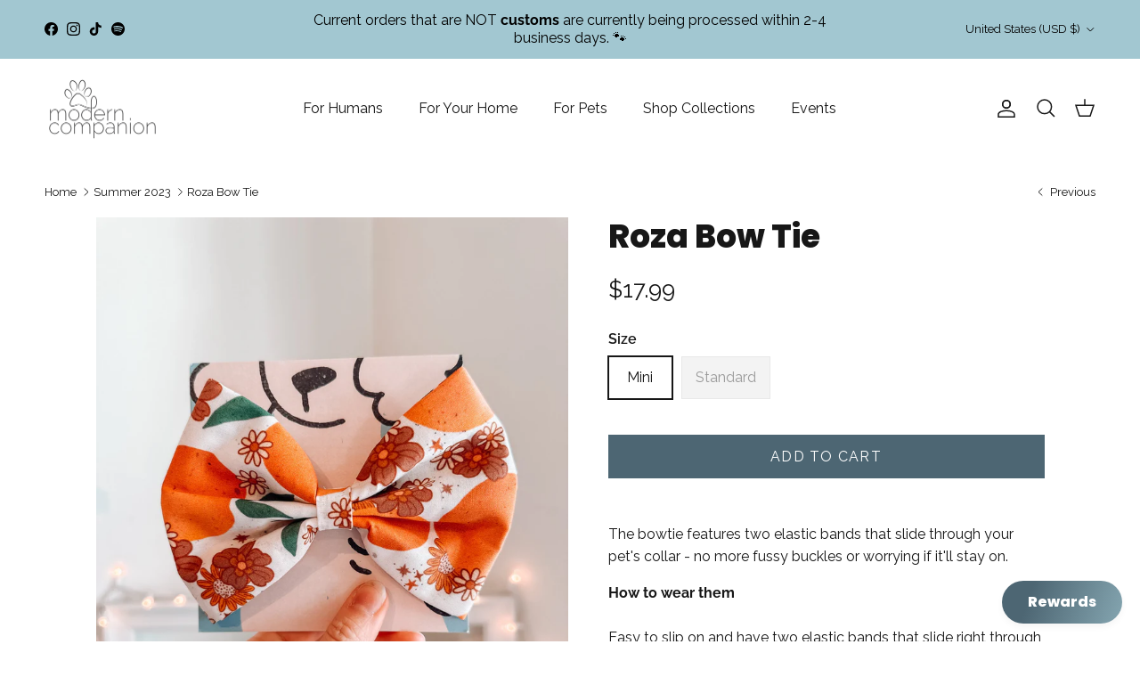

--- FILE ---
content_type: text/javascript
request_url: https://themoderncompanion.com/cdn/shop/t/54/assets/variant-picker.js?v=175145544376663429761743444502
body_size: 1596
content:
if(!customElements.get("variant-picker")){class VariantPicker extends HTMLElement{constructor(){super(),this.section=this.closest(".js-product"),this.productForm=this.section.querySelector(".js-product-form"),this.optionSelectors=this.querySelectorAll(".option-selector:not(.option-selector--custom)"),this.nativeSelector=document.getElementById(`variants-${this.section.dataset.section}`),this.data=this.getVariantData(),this.selectedOptions=this.getSelectedOptions(),this.variant=this.getSelectedVariant(),this.updateAvailability(),this.updateAddToCartButton(),this.addEventListener("change",this.handleVariantChange.bind(this)),this.applySearchParams(),this.setAttribute("loaded","")}handleVariantChange(evt){this.selectedOptions=this.getSelectedOptions(),this.variant=this.getSelectedVariant(),this.preSelection=!this.variant&&this.selectedOptions.find(o=>o===null)===null,this.updateUrl(evt),this.updateVariantInput(),this.updateAddToCartButton(),this.updateAvailability(),this.updatePrice(),this.updateBackorderText(),this.updatePickupAvailability(),this.updateSku(),this.updateBarcode(),VariantPicker.updateLabelText(evt),this.dispatchEvent(new CustomEvent("on:variant:change",{bubbles:!0,detail:{form:this.productForm,variant:this.variant,allVariants:this.data.variants,selectedOptions:this.selectedOptions}}))}updateAddToCartButton(){if(!this.productForm||this.selectedOptions.indexOf(null)>-1)return;this.addBtn=this.addBtn||this.productForm.querySelector('[name="add"]');const variantAvailable=this.variant&&this.variant.available,unavailableStr=this.variant?theme.strings.noStock:theme.strings.noVariant;this.addBtn.disabled=!variantAvailable,this.addBtn.textContent=variantAvailable?this.addBtn.dataset.addToCartText:unavailableStr}static updateOptionAvailability(optionEl,exists,available){const el=optionEl,unavailableText=exists?theme.strings.noStock:theme.strings.noVariant;if(el.classList.toggle("is-unavailable",!available),el.classList.toggle("is-nonexistent",!exists),optionEl.classList.contains("custom-select__option")){const em=el.querySelector("em");em&&(em.hidden=available),available||(em?em.textContent=unavailableText:el.innerHTML=`${el.innerHTML} <em class="pointer-events-none">${unavailableText}</em>`)}else available?el.nextElementSibling.removeAttribute("title"):el.nextElementSibling.title=unavailableText}updateAvailability(){if(this.dataset.showAvailability==="false")return;const{availabilityMode}=this.dataset;let currVariant=this.variant;this.variant||(currVariant={options:this.selectedOptions}),availabilityMode==="selection"?(this.querySelectorAll(".js-option").forEach(optionEl=>{VariantPicker.updateOptionAvailability(optionEl,!1,!1)}),this.optionSelectors.forEach((selector,selectorIndex)=>{this.data.variants.forEach(variant=>{let matchCount=0;if(variant.options.forEach((option,optionIndex)=>{option===currVariant.options[optionIndex]&&optionIndex!==selectorIndex&&(matchCount+=1)}),matchCount===currVariant.options.length-1){const options=selector.querySelectorAll(".js-option"),optionEl=Array.from(options).find(opt=>selector.dataset.selectorType==="dropdown"?opt.dataset.value===variant.options[selectorIndex]:opt.value===variant.options[selectorIndex]);optionEl&&VariantPicker.updateOptionAvailability(optionEl,!0,variant.available)}})})):this.optionSelectors.forEach((selector,selectorIndex)=>{selector.querySelectorAll('.js-option:not([data-value=""])').forEach(option=>{const optionValue=selector.dataset.selectorType==="dropdown"?option.dataset.value:option.value;let variantsExist=!1,variantsAvailable=!1;this.data.variants.forEach(v=>{let matches=0;for(let i=0;i<selectorIndex;i+=1)(v.options[i]===this.selectedOptions[i]||this.selectedOptions[i]===null)&&(matches+=1);v.options[selectorIndex]===optionValue&&matches===selectorIndex&&(variantsExist=!0,v.available&&(variantsAvailable=!0))}),VariantPicker.updateOptionAvailability(option,variantsExist,variantsAvailable)})})}updateBackorderText(){if(this.backorder=this.backorder||this.section.querySelector(".backorder"),!this.backorder)return;let hideBackorder=!0;if(this.variant&&this.variant.available){const{inventory}=this.data.formatted[this.variant.id];if(this.variant.inventory_management&&inventory==="none"){const backorderProdEl=this.backorder.querySelector(".backorder__product"),prodTitleEl=this.section.querySelector(".product-title"),variantTitle=this.variant.title.includes("Default")?"":` - ${this.variant.title}`;backorderProdEl.textContent=`${prodTitleEl.textContent}${variantTitle}`,hideBackorder=!1}}this.backorder.hidden=hideBackorder}static updateLabelText(evt){const selector=evt.target.closest(".option-selector");if(selector.dataset.selectorType==="dropdown")return;const colorText=selector.querySelector(".js-color-text");colorText&&(colorText.textContent=evt.target.nextElementSibling.querySelector(".js-value").textContent)}updatePickupAvailability(){this.pickUpAvailability=this.pickUpAvailability||this.section.querySelector("pickup-availability"),this.pickUpAvailability&&(this.variant&&this.variant.available?this.pickUpAvailability.getAvailability(this.variant.id):(this.pickUpAvailability.removeAttribute("available"),this.pickUpAvailability.innerHTML=""))}updatePrice(){if(this.price=this.price||this.section.querySelector(".product-price .price"),!this.price)return;let{variant}=this;if(this.preSelection){variant=this.data.variants[0];for(let i=1;i<this.data.variants.length;i+=1)this.data.variants[i].price<variant.price&&(variant=this.data.variants[i])}if(variant){const priceCurrentEl=this.price.querySelector(".price__current"),priceWasEl=this.price.querySelector(".price__was"),unitPriceEl=this.price.querySelector(".unit-price");if(priceCurrentEl.innerHTML=this.data.formatted[variant.id].price,priceWasEl&&(priceWasEl.innerHTML=this.data.formatted[variant.id].compareAtPrice||""),variant.unit_price_measurement){const valueEl=this.price.querySelector(".unit-price__price"),unitEl=this.price.querySelector(".unit-price__unit"),value=variant.unit_price_measurement.reference_value,unit=variant.unit_price_measurement.reference_unit;valueEl.innerHTML=this.data.formatted[variant.id].unitPrice,unitEl.textContent=value===1?unit:`${value} ${unit}`,unitPriceEl.hidden=!1}else unitPriceEl&&(unitPriceEl.hidden=!0);this.price.classList.toggle("price--on-sale",variant.compare_at_price>variant.price),this.price.classList.toggle("price--sold-out",!variant.available&&!this.preSelection)}this.price.querySelector(".price__default").hidden=!this.variant&&!this.preSelection,this.price.querySelector(".price__no-variant").hidden=this.variant||this.preSelection;const from=this.price.querySelector(".price__from");from&&(from.hidden=!this.preSelection)}updateSku(){if(this.sku=this.sku||this.section.querySelector(".product-sku__value"),!this.sku)return;const skuAvailable=this.variant&&this.variant.sku;this.sku.textContent=skuAvailable?this.variant.sku:"",this.sku.parentNode.hidden=!skuAvailable}updateBarcode(){if(this.barcode=this.barcode||this.section.querySelector(".product-barcode__value"),!this.barcode)return;const barcodeAvailable=this.variant&&this.variant.barcode;this.barcode.textContent=barcodeAvailable?this.variant.barcode:"",this.barcode.parentNode.hidden=!barcodeAvailable}updateUrl(evt){if(!evt||evt.type!=="change"||this.dataset.updateUrl==="false")return;const url=this.variant?`${this.dataset.url}?variant=${this.variant.id}`:this.dataset.url;window.history.replaceState({},"",url)}updateVariantInput(){this.forms=this.forms||this.section.querySelectorAll(".js-product-form, .js-instalments-form"),this.forms.forEach(form=>{const input=form.querySelector('[name="id"]');input.value=this.variant?this.variant.id:"",input.dispatchEvent(new Event("change",{bubbles:!0}))})}getVariantData(){const dataEl=this.querySelector('[type="application/json"]');return JSON.parse(dataEl.textContent)}getSelectedOptions(){const selectedOptions=[];return this.optionSelectors.forEach(selector=>{if(selector.dataset.selectorType==="dropdown"){const selected=selector.querySelector('.custom-select__option[aria-selected="true"]');selectedOptions.push(selected&&selected.dataset.value!==""?selected.dataset.value:null)}else{const selected=selector.querySelector("input:checked");selectedOptions.push(selected?selected.value:null)}}),selectedOptions}getSelectedVariant(){return this.data.variants.find(v=>v.options.every((val,index)=>val===this.selectedOptions[index]))}applySearchParams(){const searchParams=new URLSearchParams(window.location.search);Array.from(searchParams.keys()).forEach(key=>{const value=searchParams.get(key),matchingOptionSelector=Array.from(this.optionSelectors).find(x=>x.dataset.option===key);if(matchingOptionSelector)if(matchingOptionSelector.dataset.selectorType==="dropdown"){const colorOptionDropdown=matchingOptionSelector.querySelector(`.custom-select__option[data-value="${value}"]`);colorOptionDropdown&&colorOptionDropdown.closest("custom-select").selectOption(colorOptionDropdown)}else{const matchingInput=matchingOptionSelector.querySelector(`input[value="${value}"]`);matchingInput&&(matchingOptionSelector.querySelector(".option-selector__label-value")&&(matchingOptionSelector.querySelector(".option-selector__label-value").textContent=value),matchingInput.checked=!0,matchingInput.dispatchEvent(new CustomEvent("change",{bubbles:!0,cancelable:!1})))}})}}customElements.define("variant-picker",VariantPicker)}
//# sourceMappingURL=/cdn/shop/t/54/assets/variant-picker.js.map?v=175145544376663429761743444502
